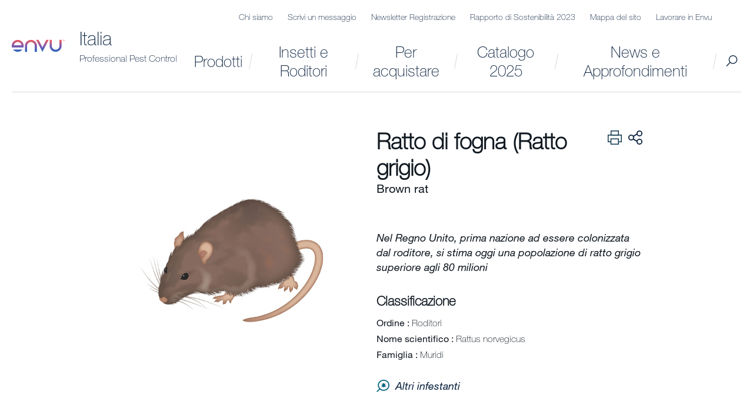

--- FILE ---
content_type: text/html; charset=utf-8
request_url: https://www.it.envu.com/pest-management/whattocontrol/brown-rat
body_size: 11523
content:


<!DOCTYPE html>
<!--[if lt IE 7]>      <html class="no-js lt-ie9 lt-ie8 lt-ie7"> <![endif]-->
<!--[if IE 7]>         <html class="no-js lt-ie9 lt-ie8"> <![endif]-->
<!--[if IE 8]>         <html class="no-js lt-ie9"> <![endif]-->
<!--[if gt IE 8]><!-->
<html class="no-js">

<!--<![endif]-->
<head>
    
<link rel="alternate" href="https://www.it.envu.com/pest-management/whattocontrol/brown-rat" hreflang="it-IT" />

    <title>Ratto di fogna | Envu</title>
    


    
<meta charset="utf-8">
<meta http-equiv="X-UA-Compatible" content="IE=edge">
<meta name="viewport" content="width=device-width, initial-scale=1, minimum-scale=0.1">
<meta name="description" content="Ratto di fogna (Rattus norvegicus). Descrizione e comportamento. Prodotti Envu consigliati per la derattizzazione professionale.">
<meta name="keywords" content="brown, rat, bayer, pest, management, pest, control, rodent">
<link rel="canonical" href="https://www.it.envu.com/pest-management/whattocontrol/brown-rat" />



    
<meta name="google-site-verification" content="ac_4rXroMek-GavS1k4hDQGEy3LDd_qihm33L9fVMzA" />

    





    <link href="https://www.assets.envu.com/assets/bundle.css?v=1664204738" type="text/css" rel="stylesheet">
    <link href="https://www.assets.envu.com/assets/print.css" type="text/css" rel="stylesheet" media="print">

    <!-- HTML5 shim and Respond.js IE8 support of HTML5 elements and media queries -->
    <!--[if lt IE 9]>
        <script src="/assets/js/vendor/html5shiv.js"></script>
        <script src="/assets/js/vendor/respond.min.js"></script>
    <![endif]-->



    <link rel="icon" type="image/vnd.microsoft.icon" href="https://www.assets.envu.com/favicon.ico" />

    <script>
        window.dataLayer = window.dataLayer || [];
    </script>

    
        <script type="text/javascript">
            


window.dataLayer = window.dataLayer || [];
    var basicAnalyticsData = {
        country: "it-IT",
        segmentName: "PCO",
        pageType: "content"


        };

    var responsiveBreakpoints = [
        {
            mediaQuery: '(max-width: 639px)',
            name: 'xs'
        },
        {
            mediaQuery: '(min-width: 640px) and (max-width: 1079px)',
            name: 'sm'
        },
        {
            mediaQuery: '(min-width: 1080px) and (max-width: 1599px)',
            name: 'md'
        },
        {
            mediaQuery: '(min-width: 1600px) and (max-width: 2560px)',
            name: 'lg'
        },
        {
            mediaQuery: '(min-width: 2561px)',
            name: 'xl'
        },
    ];


    if (typeof basicAnalyticsData === 'object') {
        basicAnalyticsData = decodeCharacters(basicAnalyticsData);
    }

    basicAnalyticsData.responsiveBreakpoint = determineBreakpoint();

    try {
        window.dataLayer.push(basicAnalyticsData);
    } catch (e) {
        console.warn(e);
    }

    function decodeCharacters(json) {
        var decodedJSON = JSON.stringify(json).replace(/&#(\d+);/g, function (p1, p2) { return String.fromCharCode(p2) });

        return JSON.parse(decodedJSON);
    }

    function determineBreakpoint() {
        return responsiveBreakpoints.filter(function(breakpoint) { return window.matchMedia(breakpoint.mediaQuery).matches === true })[0].name;
    }

        </script>



    


<script src="https://cmp.osano.com/ycJ9d9opEY/54ba7d90-58df-41d0-ad60-2c37c50170bb/osano.js"></script>    <!-- MSCI Analytics Tracking Script -->
    <script>
        (function (a, t, i) {
            var e = "MSCI";
            var s = "Analytics";
            var o = e + "queue";
            a[o] = a[o] || [];
            var r = a[e] || function (n) {
                var t = {};
                t[s] = {};
                function e(e) {
                    while (e.length) {
                        var r = e.pop();
                        t[s][r] = function (e) {
                            return function () {
                                a[o].push([e, n, arguments])
                            }
                        }(r)
                    }
                }
                var r = "track";
                var i = "set";
                e([r + "Event", r + "View", r + "Action", i + "Config", i + "Property", i + "User", "initialize", "teardown"]);
                return t
            }(i.name);

            var n = i.name;
            if (!a[e]) {
                a[n] = r[s];
                a[o].push(["new", n]);
                setTimeout(function () {
                    var e = "script";
                    var r = t.createElement(e);
                    r.async = 1;
                    r.src = i.src;
                    var n = t.getElementsByTagName(e)[0];
                    n.parentNode.insertBefore(r, n)
                }, 1)
            } else {
                a[n] = new r[s]
            }

            if (i.user) {
                a[n].setUser(i.user)
            }

            if (i.props) {
                for (var c in i.props) {
                    a[n].setProperty(c, i.props[c])
                }
            }

            a[n].initialize(i.cfg)
        })(window, document, {
            src: "https://cxppusa1rdrect01sa02cdn-endpoint.azureedge.net/webtracking/WebTracking/WebTracking.bundle.js",
            name: "MSCI",
            cfg: {
                ingestionKey: "2798851c01f44f72bcd21a742332ef9c-67a3fd53-3a56-4ce6-9ae1-18b3e0116112-6666",
                endpointUrl: "https://mobile.events.data.microsoft.com/OneCollector/1.0/",
                autoCapture: {
                    view: true,
                    click: true
                },
                orgInfo: {
                    orgId: "5ae9850d-f02c-4639-ae98-b36a6efe8a55",
                    orgTenantId: "c4dedb74-d916-4ef4-b6b5-af80c59e9742",
                    orgGeo: "USA"
                }
            }
        });
    </script>
    <!-- End MSCI Analytics Tracking Script -->
</head>

<body class="IT-ENV newco-purple  "
      data-context-item="{849CD5BA-83BC-4897-AB0C-6C35C3EE315D}"
      data-context-lang="it-IT"
      data-context-db="web"
      data-search-url="/pest-management/searchresultpagepest">

            <script>
                function d365mktConfigureTracking() {
                    return { Anonymize: true };
                }
            </script>
<script src="https://mktdplp102cdn.azureedge.net/public/latest/js/ws-tracking.js?v=1.84.2007"></script>
<div data-website-id="otEdC7sDieA5oJf3kzeWJhtdLQeMRbEUFySBCKxGaIA"
     data-hostname="f18baf5539d84bcfa7e0b35558d956fa.svc.dynamics.com"
     class="d365-mkt-config"
     style="display:none">
</div>

<script src="https://mktdplp102cdn.azureedge.net/public/latest/js/form-loader.js?v=1.84.2007"></script>
<div id="dotEdC7sDieA5oJf3kzeWJhtdLQeMRbEUFySBCKxGaIA"></div>
    <!--[if lt IE 7]>
        <p class="browsehappy">You are using an <strong>outdated</strong> browser. Please <a href="http://browsehappy.com/">upgrade your browser</a> to improve your experience.</p>
    <![endif]-->
    


    <div id="main-container" key="main_container_key">

        

<header-navigation inline-template :is-minimal="false" :tagging-config="{
    event: 'gaGenericEvent',
    eventCategory: 'Navigation',
    eventLabel: 'Main',
    extraDimEvent: 'Menu'
  }">
    <header :class="['header header--business-segment', { 'header--menu-active': isActive, 'header--sticky': isScrolled }]">

        <div class="container container--no-sm-padding">
            <div class="header-wrapper">

                <div class="header__left-wrapper">
                    <div class="header__logo">
                        <a href="/"><img src="https://www.assets.envu.com/assets/img/logo.svg" alt="logo"></a>
                        <div class="header__logo-description">
                                <p><a href="/former_frontpage">Italia</a></p>

                                <p><a href="/pest-management">Professional Pest Control</a></p>
                        </div>
                    </div>


                        <a href="/" :class="['header__search', 'header__search--mobile', { 'header__search--active': searchIsActive }]" v-emit-event="{ event: 'toggle-search-bar' }">
                            Cerca
                        </a>
                    <button class="header__burger-menu" v-emit-event="{ event: 'toggle-site-menu' }">Menu</button>

                </div>

                <div class="header__nav-wrapper" ref="mobileNavWrapper">
                    <!-- Service Navigation Placeholder START -->
                    


<div class="header__service-menu">
    <ul>
        

                <li>
                    <a href="/chi-siamo">Chi siamo</a>
                </li>
                <li>
                    <a href="/contact">Scrivi un messaggio</a>
                </li>
                <li>
                    <a href="/newsletter">Newsletter Registrazione</a>
                </li>
                <li>
                    <a href="/rapporto-di-sostenibilita-2023">Rapporto di Sostenibilit&#224; 2023</a>
                </li>
                <li>
                    <a href="/sitemap">Mappa del sito</a>
                </li>
                <li>
                    <a href="https://www.LinkedIn.com/company/envu">Lavorare in Envu</a>
                </li>

            <li></li>
    </ul>
</div>
                    


<nav role="navigation" class="header__nav">


    <ul class="header__nav-first-level" ref="listRoot">
            <li class="mega-menu__overview">
                <a href="/pest-management">
                    In primo piano
                </a>
            </li>
                <li class="">
                    <a href="/pest-management/products">Prodotti</a>
                </li>
                <li class="">
                    <a href="/pest-management/whattocontrol">Insetti e Roditori</a>
                </li>
                <li class="">
                    <a href="/pest-management/wheretobuypestmanagement">Per acquistare</a>
                </li>
                <li class="">
                    <a href="/pest-management/catalogo-2015">Catalogo 2025</a>
                </li>
                <li class="has-submenu">
                    <a href="/pest-management/news-e-articoli-tecnici">News e Approfondimenti</a>
                        <div class="mega-menu ">
                            <div class="container container--no-mobile-padding">
                                <div class="mega-menu__inner">
                                    <i  class="spot__overlay" v-overlay-style="{color: 'newco-navy',skewDesktop: '11deg',skewMobile: '1deg',positionDesktop: 'left-3p',positionMobile: 'hidden',hoverEnabled: false,fill: false}"></i><i  class="spot__overlay-line" v-overlay-style="{color: 'newco-purple',skewDesktop: '20deg',skewMobile: '1deg',positionDesktop: '98p',positionMobile: 'hidden',hoverEnabled: false,fill: false}"></i><i  class="spot__overlay" v-overlay-style="{color: 'newco-purple',skewDesktop: '11deg',skewMobile: '1deg',positionDesktop: 'right-3p',positionMobile: 'hidden',hoverEnabled: false,fill: false}"></i>

                                            <div class="header__nav-section-description">
                                                    <img class="lazyload" src="https://www.assets.envu.com/-/media/prfitaly/old-images-and-article-image/visual_bcs-es_ppm_restaurant_partnering_tablet_pco_bayer_technician_7477_160722_v2_cmyk.ashx?w=300" alt="News su tablet 2">
                                                <a href="/pest-management/news-e-articoli-tecnici">News e Approfondimenti</a>
                                                    <p>Approfondimenti e notizie sulla disinfestazione </p>
                                            </div>


                                    <ul class="header__nav-second-level ">
                                        <li class="mega-menu__overview">
                                            <a href="/pest-management/news-e-articoli-tecnici">
                                                In primo piano
                                            </a>
                                        </li>

                                            <li>
                                                <a href="/pest-management/news-e-articoli-tecnici/news">News</a>
                                            </li>
                                            <li>
                                                <a href="/pest-management/news-e-articoli-tecnici/i-nostri-prodotti">Approfondimenti tecnici</a>
                                            </li>
                                    </ul>
                                    <div class="mega-menu__contact-us-link">
                                    </div>
                                </div>
                            </div>
                        </div>
                </li>

    </ul>


    <a href="/" :class="['header__search', { 'header__search--active': searchIsActive }]" v-emit-event="{ event: 'toggle-search-bar' }">
        Cerca
    </a>
</nav>
                </div>
            </div>
            


<div class="search-bar" :class="{ 'search-bar--active' : searchIsActive }">
    <div class="container">
        <search 
            :config="{
                apiUrl: '/services/search.asmx/GetSuggestions',
                resultsPageUrl: '/pest-management/searchresultpagepest',
                staticRequestParameters: {
                    contextItemIdString: '{849CD5BA-83BC-4897-AB0C-6C35C3EE315D}',
                    contextLanguage: 'it-IT',
                    contextDatabaseName: 'web',
                    types: '',
                    filterProductsWithDownloads: 'false',
                    hidePageTypeParam: 'false'
                }
            }"
            :labels="{
                inputPlaceholder: 'Cosa stai cercando?',
                noResultsMessage: 'No search results',
                seeAllResults: 'Mostra tutti i risultati'
            }" color="blue-dark"
        ></search>
    </div>
</div>
        </div>
    </header>
</header-navigation>

        









<section class="page-section">
    


<article class="article" itemscope itemtype="http://schema.org/Article">
    <header class="pest-header">
        <div class="pest-header__wrapper">
            <i  class="spot__overlay" v-overlay-style="{color: 'newco-purple',skewDesktop: '11deg',skewMobile: '0deg',positionDesktop: 'left-10p',positionMobile: 'hidden',hoverEnabled: false,fill: true}"></i><i  class="spot__overlay-line" v-overlay-style="{color: 'newco-purple',skewDesktop: '20deg',skewMobile: '0deg',positionDesktop: '10p',positionMobile: 'hidden',hoverEnabled: false,fill: false}"></i>

            <div class="container container--large">
                <div class="pest-header__inner">
                    <div class="pest-header__column">

                        <header class="section-header section-header--aligned section-header--blue-bright  section-header__icon-display">
                                <h1 class="section-header__heading section-header__heading--joined">
                                    Ratto di fogna (Ratto grigio)
                                </h1>

                                <h2 class="section-header__subheading">
                                    Brown rat
                                </h2>

                            


        <print> Print page </print>
    <share v-cloak :mail-config="{
        subject: 'NUOVO ARTICOLO SU ES.ENVU.IT',
        body: 'Credo che questo articolo possa interessarti:'
      }"
           :show-email="true"
           :socials="[{baseUrl: &#39;https://facebook.com/sharer/sharer.php?u=&#39;, label: &#39;facebook&#39;, taggingSocialAction: &#39;Facebook&#39; },{baseUrl: &#39;https://www.linkedin.com/sharing/share-offsite/?url=&#39;, label: &#39;linkedin&#39;, taggingSocialAction: &#39;LinkedIn&#39; },{baseUrl: &#39;https://twitter.com/intent/tweet?url=&#39;, label: &#39;twitter&#39;, taggingSocialAction: &#39;Twitter&#39; },{baseUrl: &#39;https://wa.me/?text=&#39;, label: &#39;whatsapp&#39;, taggingSocialAction: &#39;WhatsApp&#39; },]"
           :labels="{
            email: 'Email',
            share: 'Share'
        }" :facebook="{
        appId: '276064539214864'
      }"></share>


                        </header>

                            <p class="pest-header__summary">
                                Nel Regno Unito, prima nazione ad essere colonizzata dal roditore, si stima oggi una popolazione di ratto grigio superiore agli 80 milioni
                            </p>

                            <h4 class="pest-header__heading">
                                Classificazione
                            </h4>

                        <div class="pest-header__stats">

                                <div class="pest-header__stats-row">
                                    <strong>
                                        Ordine
                                    </strong>
                                    Roditori
                                </div>

                                <div class="pest-header__stats-row">
                                    <strong>
                                        Nome scientifico
                                    </strong>
                                    Rattus norvegicus
                                </div>

                                <div class="pest-header__stats-row">
                                    <strong>
                                        Famiglia
                                    </strong>
                                    Muridi
                                </div>

                        </div>
                        <div class="pest-header__actions">
                            <a href="/pest-management/whattocontrol" class="btn btn--icon btn--icon-pests">
                                Altri infestanti
                            </a>
                        </div>
                    </div>
                    <div class="pest-header__column">
                        <picture><source media="(min-width: 450px)" data-srcset="https://www.assets.envu.com/-/media/prfmaster/problem-images/pests/brown-rat.ashx?w=550" /><source media="(min-width: 350px)" data-srcset="https://www.assets.envu.com/-/media/prfmaster/problem-images/pests/brown-rat.ashx?w=450" /><source media="(min-width: 250px)" data-srcset="https://www.assets.envu.com/-/media/prfmaster/problem-images/pests/brown-rat.ashx?w=350" /><source media="(min-width: 150px)" data-srcset="https://www.assets.envu.com/-/media/prfmaster/problem-images/pests/brown-rat.ashx?w=250" /><source media="(min-width: 0px)" data-srcset="https://www.assets.envu.com/-/media/prfmaster/problem-images/pests/brown-rat.ashx?w=150" /><img alt="Rattus norvegicus (ratto di fogna o ratto grigio)" class="lazyload pest-header__image"/></picture>
                    </div>
                </div>
            </div>
        </div>
    </header>

    

    <div class="container container--medium">
            <div class="article-segment">
                <strong></strong>
<p><strong>Morfologia: </strong>&nbsp;gli adulti possono raggiungere una lunghezza di 18-25 cm esclusa la coda che pu&ograve; raggiungere i 22 cm di lunghezza, la quale &egrave; leggermente pi&ugrave; corta del resto del corpo. La massa corporea e gli escrementi, risultano utili per identificare la specie infestante, la prima pu&ograve; raggiungere un valore massimo di 600 g di peso mentre i secondi sono lunghi 2 cm circa e hanno un&rsquo;estremit&agrave; a punta.</p>
<p><strong>Come si comporta:&nbsp; </strong>le tane sono spesso scavate vicino ai corsi d&rsquo;acqua e sono abili nuotatori. Vive per lo pi&ugrave; all&rsquo;aperto, vicino ad ambienti abitati dall&rsquo;uomo dove pu&ograve; trovare fonti di alimento: in autunno-inverno, quando la disponibilit&agrave; di alimento &egrave; minore, le infestazioni sono infatti pi&ugrave; problematiche. Per consumare i suoi incisivi ad accrescimento protratto ha una costante necessit&agrave; di masticare anche materiali non commestibili come plastica e gomma. E&rsquo; praticamente onnivoro.</p>
<p><strong>Importanza: </strong>&egrave; un potenziale serbatoio di infezioni come ad esempio la Leptospirosi. Causa danni ingenti ai materiali (ad esempio agli impianti elettrici). Con urine e feci contamina ambienti e derrate alimentari.</p>
            </div>
    </div>

</article>
</section>
    


<section class="page-section">
    <header class="section-header">
        <h2 class="section-header__heading">
            Prodotti consigliati:
        </h2>
    </header>

    <div class="container container--large">
        <carousel :per-page="3" :scroll-per-page="true" :per-page-custom="[[767, 1], [991, 2]]">
                <slide>
                    



<div class="spot product-spot" v-click-extension="'.product-spot__image, .product-spot__name'">
    <i  class="spot__overlay" v-overlay-style="{color: 'newco-purple',skewDesktop: '11deg',skewMobile: '11deg',positionDesktop: 'bottom-10p',positionMobile: 'bottom-10p',hoverEnabled: false}"></i>

    <div class="product-spot__content">
            <img src="https://www.assets.envu.com/-/media/prfitaly/product-images/foto-prodotti-2022/foto-prodotti-envu-2023/envu---racumin-schiumattiva_webversion_800x800.ashx?w=300" alt="Racumin Schiumattiva Envu" class="product-spot__image lazyload">
        <span class="product-spot__category product-spot__category--green-bright">RODENTICIDA </span>
                <h3 class="product-spot__name" v-text-to-html>Racumin SchiumAttiva</h3>
        <span class="product-spot__type">
Schiuma        </span>
        <p class="product-spot__description">
Rodenticida professionale di contatto in schiuma        </p>
            <a href="/pest-management/products/racumin-foam" class="btn btn--text btn--white product-spot__cta-button"
               v-tag="{ 'event': 'gaGenericEvent', 'eventCategory': 'Content push', 'eventAction': 'CLick - Recommended product push', 'eventLabel': 'Racumin SchiumAttiva', 'extraDimEvent': '/pest-management/products/racumin-foam', 'eventCustom': 'Go to - /pest-management/products/racumin-foam'}">
                <span>
                    Vai al prodotto
                </span>
            </a>
    </div>
</div>

                </slide>
                <slide>
                    



<div class="spot product-spot" v-click-extension="'.product-spot__image, .product-spot__name'">
    <i  class="spot__overlay" v-overlay-style="{color: 'newco-purple',skewDesktop: '11deg',skewMobile: '11deg',positionDesktop: 'bottom-10p',positionMobile: 'bottom-10p',hoverEnabled: false}"></i>

    <div class="product-spot__content">
            <img src="https://www.assets.envu.com/-/media/prfitaly/product-images/foto-prodotti-2022/foto-prodotti-envu-2023/envu---racumin-expert_webversion_800x800.ashx?w=300" alt="" class="product-spot__image lazyload">
        <span class="product-spot__category product-spot__category--green-bright">RODENTICIDA </span>
                <h3 class="product-spot__name" v-text-to-html>Racumin Expert</h3>
        <span class="product-spot__type">
Pasta in bustine        </span>
        <p class="product-spot__description">
Esca rodenticida in pasta per aree zootecniche,...        </p>
            <a href="/pest-management/products/racumin-expert" class="btn btn--text btn--white product-spot__cta-button"
               v-tag="{ 'event': 'gaGenericEvent', 'eventCategory': 'Content push', 'eventAction': 'CLick - Recommended product push', 'eventLabel': 'Racumin Expert', 'extraDimEvent': '/pest-management/products/racumin-expert', 'eventCustom': 'Go to - /pest-management/products/racumin-expert'}">
                <span>
                    Vai al prodotto
                </span>
            </a>
    </div>
</div>

                </slide>
                <slide>
                    



<div class="spot product-spot" v-click-extension="'.product-spot__image, .product-spot__name'">
    <i  class="spot__overlay" v-overlay-style="{color: 'newco-purple',skewDesktop: '11deg',skewMobile: '11deg',positionDesktop: 'bottom-10p',positionMobile: 'bottom-10p',hoverEnabled: false}"></i>

    <div class="product-spot__content">
            <img src="https://www.assets.envu.com/-/media/prfitaly/product-images/foto-prodotti-2022/foto-prodotti-envu-2023/envu---harmonix-monitoring-paste_webversion_800x800.ashx?w=300" alt="" class="product-spot__image lazyload">
        <span class="product-spot__category product-spot__category--green-bright">ESCA VIRTUALE</span>
                <h3 class="product-spot__name" v-text-to-html>Harmonix Monitoring Paste</h3>
        <span class="product-spot__type">
Esca atossica        </span>
        <p class="product-spot__description">
Esca virtuale/placebo per il monitoraggio dei roditori        </p>
            <a href="/pest-management/products/harmonix-monitoring" class="btn btn--text btn--white product-spot__cta-button"
               v-tag="{ 'event': 'gaGenericEvent', 'eventCategory': 'Content push', 'eventAction': 'CLick - Recommended product push', 'eventLabel': 'Harmonix Monitoring Paste', 'extraDimEvent': '/pest-management/products/harmonix-monitoring', 'eventCustom': 'Go to - /pest-management/products/harmonix-monitoring'}">
                <span>
                    Vai al prodotto
                </span>
            </a>
    </div>
</div>

                </slide>
                <slide>
                    



<div class="spot product-spot" v-click-extension="'.product-spot__image, .product-spot__name'">
    <i  class="spot__overlay" v-overlay-style="{color: 'newco-purple',skewDesktop: '11deg',skewMobile: '11deg',positionDesktop: 'bottom-10p',positionMobile: 'bottom-10p',hoverEnabled: false}"></i>

    <div class="product-spot__content">
            <img src="https://www.assets.envu.com/-/media/prfitaly/product-images/foto-prodotti-2022/foto-prodotti-envu-2023/envu---harmonix-pasta_webversion_800x800.ashx?w=300" alt="Harmonix Pasta Envu" class="product-spot__image lazyload">
        <span class="product-spot__category product-spot__category--green-bright">RODENTICIDA </span>
                <h3 class="product-spot__name" v-text-to-html>Harmonix Pasta</h3>
        <span class="product-spot__type">
Pasta in bustine        </span>
        <p class="product-spot__description">
 Rodenticida a base di colecalciferolo per utilizzatori...        </p>
            <a href="/pest-management/products/harmonix-monitoring-paste" class="btn btn--text btn--white product-spot__cta-button"
               v-tag="{ 'event': 'gaGenericEvent', 'eventCategory': 'Content push', 'eventAction': 'CLick - Recommended product push', 'eventLabel': 'Harmonix Pasta', 'extraDimEvent': '/pest-management/products/harmonix-monitoring-paste', 'eventCustom': 'Go to - /pest-management/products/harmonix-monitoring-paste'}">
                <span>
                    Vai al prodotto
                </span>
            </a>
    </div>
</div>

                </slide>

                <div class="carousel__cta-button" slot="cta-button">
                    <a role="button" href="/pest-management/products" class="btn btn--fuchsia">
                        <span>
                            Mostra tutti i prodotti
                        </span>
                    </a>
                </div>
        </carousel>
    </div>
</section>
    


<section>
    <header class="section-header">
        <h2 class="section-header__heading">
            Altri infestanti
        </h2>
    </header>

    <div class="container container--large">
        <carousel :per-page="3" :scroll-per-page="true" :per-page-custom="[[991, 1]]">
                <slide>
                    

<div class="spot pest-spot" v-click-extension="'.pest-spot__image, .pest-spot__name'">
    <i  class="spot__overlay" v-overlay-style="{color: 'newco-purple',skewDesktop: '5deg',skewMobile: '5deg',positionDesktop: 'bottom-50p',positionMobile: 'bottom-50p',hoverEnabled: false,fill: false}"></i><i  class="spot__overlay-line" v-overlay-style="{color: 'newco-purple',skewDesktop: '9deg',skewMobile: '9deg',positionDesktop: 'bottom-50p',positionMobile: 'bottom-50p',hoverEnabled: false,fill: false}"></i>


        <div class="pest-spot__image-container">
            <img src="https://www.assets.envu.com/-/media/prfitaly/pest-images/pests/roditori.ashx?w=145" alt="" class="pest-spot__image lazyload">
        </div>


    <div class="pest-spot__content">

            <h3 class="pest-spot__name">
                Topi e Ratti
            </h3>

            <p class="pest-spot__description">
Biologia e comportamento dei roditori 
            </p>

        <a href="/pest-management/whattocontrol/rodents" class="btn btn--text btn--white pest-spot__cta-button"
           v-tag="{ 'event': 'gaGenericEvent', 'eventCategory': 'Content push', 'eventAction': 'Click-Pest-Spot', 'eventLabel': 'Topi e Ratti', 'extraDimEvent': '/pest-management/whattocontrol/rodents' }">
            <span>
                Vai alla Scheda
            </span>
        </a>
    </div>
</div>
                </slide>
                <slide>
                    

<div class="spot pest-spot" v-click-extension="'.pest-spot__image, .pest-spot__name'">
    <i  class="spot__overlay" v-overlay-style="{color: 'newco-purple',skewDesktop: '5deg',skewMobile: '5deg',positionDesktop: 'bottom-50p',positionMobile: 'bottom-50p',hoverEnabled: false,fill: false}"></i><i  class="spot__overlay-line" v-overlay-style="{color: 'newco-purple',skewDesktop: '9deg',skewMobile: '9deg',positionDesktop: 'bottom-50p',positionMobile: 'bottom-50p',hoverEnabled: false,fill: false}"></i>


        <div class="pest-spot__image-container">
            <img src="https://www.assets.envu.com/-/media/prfitaly/pest-images/pests/icon_bcs_es_microtus-arvalis_rgb-800x800px.ashx?w=145" alt="Microtus arvalis" class="pest-spot__image lazyload">
        </div>


    <div class="pest-spot__content">

            <h3 class="pest-spot__name">
                Arvicole
            </h3>


        <a href="/pest-management/whattocontrol/wanderratte" class="btn btn--text btn--white pest-spot__cta-button"
           v-tag="{ 'event': 'gaGenericEvent', 'eventCategory': 'Content push', 'eventAction': 'Click-Pest-Spot', 'eventLabel': 'Arvicole', 'extraDimEvent': '/pest-management/whattocontrol/wanderratte' }">
            <span>
                Vai alla Scheda
            </span>
        </a>
    </div>
</div>
                </slide>
                <slide>
                    

<div class="spot pest-spot" v-click-extension="'.pest-spot__image, .pest-spot__name'">
    <i  class="spot__overlay" v-overlay-style="{color: 'newco-purple',skewDesktop: '5deg',skewMobile: '5deg',positionDesktop: 'bottom-50p',positionMobile: 'bottom-50p',hoverEnabled: false,fill: false}"></i><i  class="spot__overlay-line" v-overlay-style="{color: 'newco-purple',skewDesktop: '9deg',skewMobile: '9deg',positionDesktop: 'bottom-50p',positionMobile: 'bottom-50p',hoverEnabled: false,fill: false}"></i>


        <div class="pest-spot__image-container">
            <img src="https://www.assets.envu.com/-/media/prfmaster/problem-images/pests/house-mouse.ashx?w=145" alt="Topolino domestico (Mus domesticus o Mus musculus)" class="pest-spot__image lazyload">
        </div>


    <div class="pest-spot__content">

            <h3 class="pest-spot__name">
                Topolino domestico
            </h3>

            <p class="pest-spot__description">
Mus domesticus 
            </p>

        <a href="/pest-management/whattocontrol/house-mouse" class="btn btn--text btn--white pest-spot__cta-button"
           v-tag="{ 'event': 'gaGenericEvent', 'eventCategory': 'Content push', 'eventAction': 'Click-Pest-Spot', 'eventLabel': 'Topolino domestico', 'extraDimEvent': '/pest-management/whattocontrol/house-mouse' }">
            <span>
                Vai alla Scheda
            </span>
        </a>
    </div>
</div>
                </slide>
                <slide>
                    

<div class="spot pest-spot" v-click-extension="'.pest-spot__image, .pest-spot__name'">
    <i  class="spot__overlay" v-overlay-style="{color: 'newco-purple',skewDesktop: '5deg',skewMobile: '5deg',positionDesktop: 'bottom-50p',positionMobile: 'bottom-50p',hoverEnabled: false,fill: false}"></i><i  class="spot__overlay-line" v-overlay-style="{color: 'newco-purple',skewDesktop: '9deg',skewMobile: '9deg',positionDesktop: 'bottom-50p',positionMobile: 'bottom-50p',hoverEnabled: false,fill: false}"></i>


        <div class="pest-spot__image-container">
            <img src="https://www.assets.envu.com/-/media/prfitaly/pest-images/pests/black-rat.ashx?w=145" alt="Ratto Nero o Ratto dei tetti" class="pest-spot__image lazyload">
        </div>


    <div class="pest-spot__content">

            <h3 class="pest-spot__name">
                Ratto nero o Ratto dei tetti
            </h3>

            <p class="pest-spot__description">
 Rattus rattus 
            </p>

        <a href="/pest-management/whattocontrol/roof-rat" class="btn btn--text btn--white pest-spot__cta-button"
           v-tag="{ 'event': 'gaGenericEvent', 'eventCategory': 'Content push', 'eventAction': 'Click-Pest-Spot', 'eventLabel': 'Ratto nero o Ratto dei tetti', 'extraDimEvent': '/pest-management/whattocontrol/roof-rat' }">
            <span>
                Vai alla Scheda
            </span>
        </a>
    </div>
</div>
                </slide>

                <div class="carousel__cta-button" slot="cta-button">
                    <a role="button" href="/pest-management/whattocontrol" class="btn btn--fuchsia">
                        <span>
                            Torna indietro
                        </span>
                    </a>
                </div>
        </carousel>
    </div>
</section>



        <modal-slot id="modal-slot-secure-download-link-form">
            
        </modal-slot>
        <modal-slot id="modal-slot-secure-download-link-message">
            <p></p>
        </modal-slot>

        

<footer class="footer">
    <div class="container container--large container--no-sm-padding">
        <div class="footer__columns-wrapper">
                <div class="footer__column">
                    <collapsible-element :mobile-only="true" tagging-event-action="Aree di attivit&#224;">
                            <div class="footer__column-header">
                                Aree di attivit&#224;
                            </div>

                        <ul class="footer__column-list" slot="content">
                                    <li>
                                        <a class="btn btn--text btn--arrow-first btn--white" href="/psa" v-tag="{ 'event': 'gaGenericEvent', 'eventCategory': 'Navigation', 'eventLabel': 'Footer', 'extraDimEvent': 'Menu', 'eventAction': 'Professional Ho.Re.Ca.' }">Igiene Ambientale</a>
                                    </li>
                                    <li>
                                        <a class="btn btn--text btn--arrow-first btn--white" href="/pest-management" v-tag="{ 'event': 'gaGenericEvent', 'eventCategory': 'Navigation', 'eventLabel': 'Footer', 'extraDimEvent': 'Menu', 'eventAction': 'Professional Pest Control' }">Professional Pest Control</a>
                                    </li>
                                    <li>
                                        <a class="btn btn--text btn--arrow-first btn--white" href="/verde_professionale" v-tag="{ 'event': 'gaGenericEvent', 'eventCategory': 'Navigation', 'eventLabel': 'Footer', 'extraDimEvent': 'Menu', 'eventAction': 'Cura del verde professionale' }">Cura del verde professionale </a>
                                    </li>
                                    <li>
                                        <a class="btn btn--text btn--arrow-first btn--white" href="/protezione-dei-cereali" v-tag="{ 'event': 'gaGenericEvent', 'eventCategory': 'Navigation', 'eventLabel': 'Footer', 'extraDimEvent': 'Menu', 'eventAction': 'Protezione dei cereali' }">Protezione dei cereali</a>
                                    </li>
                        </ul>
                    </collapsible-element>
                </div>
                <div class="footer__column">
                    <collapsible-element :mobile-only="true" tagging-event-action="Altri siti Envu">
                            <div class="footer__column-header">
                                Altri siti Envu
                            </div>

                        <ul class="footer__column-list" slot="content">
                                    <li>
                                        <a href="https://www.linkedin.com/company/envu-italia/" v-tag="{ 'event': 'gaGenericEvent', 'eventCategory': 'Navigation', 'eventLabel': 'Footer', 'extraDimEvent': 'Menu', 'eventAction': 'Bayer sito gloale' }" rel="noopener noreferrer" class="btn btn--text btn--arrow-first btn--white" target="_blank">Envu Italia LinkedIn</a>
                                    </li>
                        </ul>
                    </collapsible-element>
                </div>
                <div class="footer__column">
                    <collapsible-element :mobile-only="true" tagging-event-action="Envu">
                            <div class="footer__column-header">
                                Envu
                            </div>

                        <ul class="footer__column-list" slot="content">
                                    <li>
                                        <a class="btn btn--text btn--arrow-first btn--white" href="/chi-siamo" v-tag="{ 'event': 'gaGenericEvent', 'eventCategory': 'Navigation', 'eventLabel': 'Footer', 'extraDimEvent': 'Menu', 'eventAction': 'Chi siamo' }">Chi-siamo</a>
                                    </li>
                                    <li>
                                        <a class="btn btn--text btn--arrow-first btn--white" href="/contact" v-tag="{ 'event': 'gaGenericEvent', 'eventCategory': 'Navigation', 'eventLabel': 'Footer', 'extraDimEvent': 'Menu', 'eventAction': 'Contati' }">Contattaci</a>
                                    </li>
                        </ul>
                    </collapsible-element>
                </div>

        </div>
    </div>

    <div class="footer__logo "></div>

    <div class="container">
        <ul class="footer__bottom">
                        <li>
                            <a href="/footer/condizioni-generali-di-utilizzo" class="btn btn--text btn--arrow-first btn--white"
                               v-tag = "{
                                    event: 'gaGenericEvent',
                                    eventCategory: 'Navigation',
                                    eventLabel: 'Footer',
                                    extraDimEvent: 'Menu',
                                    eventAction: 'Condizioni generali di utilizzo'
                                }">Condizioni generali di utilizzo</a>
                            </li>
                        <li>
                            <a href="/footer/dichiarazioni-sulla-privacy" class="btn btn--text btn--arrow-first btn--white"
                               v-tag = "{
                                    event: 'gaGenericEvent',
                                    eventCategory: 'Navigation',
                                    eventLabel: 'Footer',
                                    extraDimEvent: 'Menu',
                                    eventAction: 'Dichiarazioni sulla privacy'
                                }">Dichiarazioni sulla privacy</a>
                            </li>
                        <li>
                            <a href="/footer/imprint" class="btn btn--text btn--arrow-first btn--white"
                               v-tag = "{
                                    event: 'gaGenericEvent',
                                    eventCategory: 'Navigation',
                                    eventLabel: 'Footer',
                                    extraDimEvent: 'Menu',
                                    eventAction: 'Note dell\&#39;editore'
                                }">Note dell&#39;editore</a>
                            </li>
                        <li>
                            <a href="/footer/procurement" class="btn btn--text btn--arrow-first btn--white"
                               v-tag = "{
                                    event: 'gaGenericEvent',
                                    eventCategory: 'Navigation',
                                    eventLabel: 'Footer',
                                    extraDimEvent: 'Menu',
                                    eventAction: 'Informazioni per i fornitori'
                                }">Informazioni per i fornitori</a>
                            </li>
        </ul>
    </div>
        <div class="container container--large">
            <div class="footer__legal">
                <p>Envu ed il logo Envu sono marchi registrati di titolarit&agrave; di&nbsp;Environmental Science U.S. LLC. o di una delle sue consociate.&nbsp;&copy;2024 Environmental Science U.S. LLC.</p>
            </div>
        </div>
</footer>


        




        


    <scroll-top v-cloak :labels="{
       toTop: 'Top',
    }"></scroll-top>


        
        
        



<div class="cookie-consent">
    <cookie-consent cta-label="Accetta tutti i cookies"
                    cta-reject="Rifiuta tutti i cookies"
                    cta-settings="Impostazioni sui cookies"
                    cta-settings-url="/footer/dichiarazioni-sulla-privacy#cookie-consent-table"
                    :cookie-names="[&#39;bayercookieconsentmsd365mkttr&#39;,&#39;bayercookieconsentgoogleanalytics&#39;]"
                    :show-settings-button="true"
                    :close-button-disabled="false"
                    :cookies-list="['bayercookieconsentgoogleanalytics',]"
                    :lifespan-list="['-2147483648m','6m',]"
                    :inline-tracking-scripts="[                                                   '(function(w,d,s,l,i){w[l]=w[l]||[];w[l].push({\'gtm.start\':new Date().getTime(),event:\'gtm.js\'});var f=d.getElementsByTagName(s)[0],j=d.createElement(s),dl=l!=\'dataLayer\'?\'&l=\'+l:\'\';j.async=true;j.src=\'https://www.googletagmanager.com/gtm.js?id=\'+i+dl;f.parentNode.insertBefore(j,f); })(window,document,\'script\',\'dataLayer\',\'GTM-WLF9LTZ\');',
]" consent-logging-api-url="/gdpr/consent/log" v-cloak>

            <h3>Utilizzo dei cookies</h3>
                    <p>
                Vorremmo utilizzare cookie opzionali per comprendere meglio il tuo utilizzo di questo sito web, per migliorare il nostro sito web e per condividere informazioni con i nostri partner pubblicitari.<br />
Il tuo consenso copre anche il trasferimento dei tuoi Dati Personali in paesi terzi non sicuri, con il rischio che le autorit&agrave; pubbliche possano accedere ai tuoi Dati Personali per finalit&agrave; di sorveglianza e per altri scopi senza rimedi efficaci.<br />
Informazioni dettagliate sull'uso dei cookie strettamente necessari, essenziali per navigare su questo sito, e dei cookie facoltativi, che puoi rifiutare o accettare di seguito, e su come gestire o revocare il tuo consenso in qualsiasi momento, sono disponibili nella nostra&nbsp;
                <a href="/footer/dichiarazioni-sulla-privacy">Dichiarazione sulla Privacy</a>
            </p>
        
    </cookie-consent>
</div>

    </div>
    <span id="go-to-top" data-js-initialize="ScrollToTop"></span>

    <script src="https://www.assets.envu.com/assets/vendors.bundle.js"></script>
    <script src="https://www.assets.envu.com/assets/bundle.js?v=1677064839"></script>

    




<script>
</script>

    
    

</body>
</html>

--- FILE ---
content_type: text/html; charset=utf-8
request_url: https://f18baf5539d84bcfa7e0b35558d956fa.svc.dynamics.com/t/c/anon/otEdC7sDieA5oJf3kzeWJhtdLQeMRbEUFySBCKxGaIA?trackwebsitevisited=true&ad=https%3A%2F%2Fwww.it.envu.com%2Fpest-management%2Fwhattocontrol%2Fbrown-rat&rf=&id=1679638843
body_size: 1678
content:
<html><head> <script type="text/javascript"> function receiveMessage(event) { if (event.data.msg === "getCid") { handleGetCorrelationIdMessage(event); } if (event.data.msg == "renewCid") { handleRenewCorrelationIdMessage(event); } } function handleGetCorrelationIdMessage(event) { var req = event.data; if (!isAllowedDomain(event.origin)) { event.source.postMessage({ msg: 'noaccess', token: req.token }, event.origin); return; } var correlationId = '3_xbvHuMmHT71eXu6ds7dk6wj2tX0YnxGPr28fGv2Ow'; var resp = { msg: 'cid', data: correlationId, token: req.token, captureForms: [], forms: {}, renewableCorrelationId: 'miN4rKeIGtCgj8Lku4EBQD4m8QMX1rkGtMgP-RuUd7Q', renewableCorrelationLifeSpanSeconds: 3600, activityId: 'de753bf4-58b5-4dc4-b1d3-1ffad9cb3da3' }; event.source.postMessage(resp, event.origin); } function handleRenewCorrelationIdMessage(event) { var req = event.data; if (!isAllowedDomain(event.origin)) { event.source.postMessage({ msg: 'noaccess', token: req.token }, event.origin); return; } var xmlHttp = new XMLHttpRequest(); xmlHttp.onreadystatechange = function() { if (xmlHttp.readyState == 4 && xmlHttp.status == 200) { var resp = { msg: 'renewedCid', data: JSON.parse(xmlHttp.responseText), token: req.token }; event.source.postMessage(resp, event.origin); } }; xmlHttp.open("POST", window.location.origin + "/t/cr/" + req.correlationId, true); xmlHttp.send(null); } function isInArray(array, value) { var actualUrl = value.toLowerCase(); for (var i = 0; i < array.length; i++) { var allowedUrl = array[i].toLowerCase(); if (allowedUrl === actualUrl) { return true; } } return false; } function isAllowedDomain(origin) { var allowedDomains = JSON.parse('["https://www.it.envu.com"]'); return isInArray(allowedDomains, event.origin); } window.addEventListener("message", receiveMessage, false); </script></head><body></body></html>